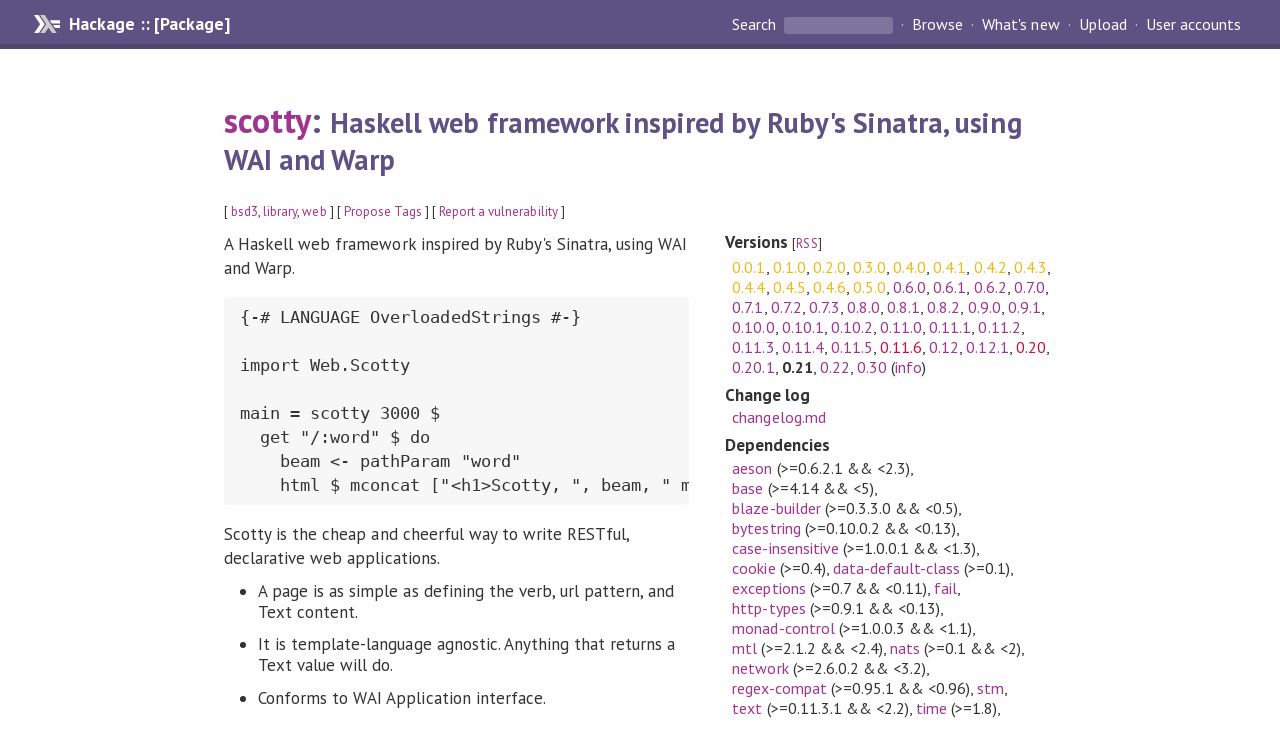

--- FILE ---
content_type: text/html; charset=utf-8
request_url: https://hackage.haskell.org/package/scotty-0.21
body_size: 10937
content:
<!DOCTYPE html>
<html>
<head>
    <link href="/package/scotty-0.21/docs/quick-jump.css" rel="stylesheet" type="text/css" title="QuickJump" />
  
  <meta name="viewport" content="width=device-width, initial-scale=1">
<link href="https://fonts.googleapis.com/css?family=PT+Sans:400,400i,700" rel="stylesheet">
<link rel="stylesheet" href="/static/hackage.css" type="text/css" />
<link rel="icon" type="image/png" href="/static/favicon.png" />
<link rel="search" type="application/opensearchdescription+xml" title="Hackage" href="/packages/opensearch.xml" />
  <link rel="stylesheet" href="https://cdn.jsdelivr.net/npm/prismjs@1.29.0/themes/prism-solarizedlight.min.css" media="(prefers-color-scheme: light)" />
  <link rel="stylesheet" href="https://cdn.jsdelivr.net/npm/prismjs@1.29.0/themes/prism-tomorrow.min.css" media="(prefers-color-scheme: dark)" />
  <title>
    scotty: Haskell web framework inspired by Ruby&#39;s Sinatra, using WAI and Warp
  </title>
  <meta name="twitter:card" content="summary" />
  <meta name="twitter:site" content="@hackage" />
  <meta property="og:url" content="//hackage.haskell.org/package/scotty" />
  <meta property="og:site_name" content="Hackage" />
  <meta property="og:type" content="website">
  <meta property="og:title" content="scotty" />
  <meta property="og:description" content="Haskell web framework inspired by Ruby&#39;s Sinatra, using WAI and Warp" />
  
  <link rel="canonical" href="https://hackage.haskell.org/package/scotty" />
  <script src="/static/jquery.min.js"></script>
  <script src="https://cdn.jsdelivr.net/npm/mathjax@3/es5/tex-chtml-full.js" type="text/javascript"></script>
  <base href="//hackage.haskell.org/package/scotty-0.21/" />
</head>

<body>
  <div id="page-header">

  <a class="caption" href="/">Hackage :: [Package]</a>

<ul class="links" id="page-menu">

    <li>
      <form action="/packages/search" method="get" class="search">
        <button type="submit">Search&nbsp;</button>
        <input type="text" name="terms" />
      </form>
    </li>

    <li><a href="/packages/browse">Browse</a></li>

    <li><a href="/packages/recent">What's new</a></li>

    <li><a href="/upload">Upload</a></li>

    <li><a href="/accounts">User accounts</a></li>
    

</ul>

</div>

  <div id="content">
    <h1><a href="//hackage.haskell.org/package/scotty">scotty</a>: <small>Haskell web framework inspired by Ruby&#39;s Sinatra, using WAI and Warp</small></h1>
    <div style="font-size: small">
      [ <a href="/packages/tag/bsd3">bsd3</a>, <a href="/packages/tag/library">library</a>, <a href="/packages/tag/web">web</a> ]
      [ <a href="/package/scotty/tags/edit">Propose Tags</a> ]
      [ <a href="https://github.com/haskell/security-advisories/blob/main/CONTRIBUTING.md">Report a vulnerability</a> ]
    </div>

          
    

    <div id="flex-container">
      <div id="left-pane">

        <div id="description">
                    <p>A Haskell web framework inspired by Ruby's Sinatra, using WAI and Warp.</p><pre>{-# LANGUAGE OverloadedStrings #-}

import Web.Scotty

main = scotty 3000 $
  get &quot;/:word&quot; $ do
    beam &lt;- pathParam &quot;word&quot;
    html $ mconcat [&quot;&lt;h1&gt;Scotty, &quot;, beam, &quot; me up!&lt;/h1&gt;&quot;]
</pre><p>Scotty is the cheap and cheerful way to write RESTful, declarative web applications.</p><ul><li><p>A page is as simple as defining the verb, url pattern, and Text content.</p></li><li><p>It is template-language agnostic. Anything that returns a Text value will do.</p></li><li><p>Conforms to WAI Application interface.</p></li><li><p>Uses very fast Warp webserver by default.</p></li></ul><p>As for the name: Sinatra + Warp = Scotty.</p><dl><dt>WAI</dt><dd><a href="http://hackage.haskell.org/package/wai">http://hackage.haskell.org/package/wai</a></dd><dt>Warp</dt><dd><a href="http://hackage.haskell.org/package/warp">http://hackage.haskell.org/package/warp</a></dd></dl>
          
                    <hr>
          [<a href="#readme">Skip to Readme</a>]
          
        </div>

        <div id="badges" style="margin-top: 20px;">
                          <a href="reports/1">
                <img src="https://img.shields.io/static/v1?label=Build&message=InstallOk&color=success" />
              </a>
            
            
            
                          <img src="https://img.shields.io/static/v1?label=Documentation&message=Available&color=success" />
            
        </div>

        <div id="modules">
          <h2>Modules</h2><p style="font-size: small">[<a href="/package/scotty-0.21/docs/doc-index.html">Index</a>] [<a id="quickjump-trigger" href="#">Quick Jump</a>]</p><div id="module-list"><ul class="modules"><li><i>Web</i><ul class="modules"><li><span class="module"><a href="/package/scotty-0.21/docs/Web-Scotty.html">Web.Scotty</a></span><ul class="modules"><li><span class="module"><a href="/package/scotty-0.21/docs/Web-Scotty-Cookie.html">Web.Scotty.Cookie</a></span></li><li><i>Internal</i><ul class="modules"><li><span class="module"><a href="/package/scotty-0.21/docs/Web-Scotty-Internal-Types.html">Web.Scotty.Internal.Types</a></span></li></ul></li><li><span class="module"><a href="/package/scotty-0.21/docs/Web-Scotty-Trans.html">Web.Scotty.Trans</a></span><ul class="modules"><li><span class="module"><a href="/package/scotty-0.21/docs/Web-Scotty-Trans-Strict.html">Web.Scotty.Trans.Strict</a></span></li></ul></li></ul></li></ul></li></ul></div>
        </div>

        

        <div id="downloads">
          <h2>Downloads</h2><ul><li><a href="/package/scotty-0.21/scotty-0.21.tar.gz">scotty-0.21.tar.gz</a> [<a href="/package/scotty-0.21/src/">browse</a>] (Cabal source package)</li><li><a href="/package/scotty-0.21/scotty.cabal">Package description</a> (<a href="/package/scotty-0.21/revisions/">revised</a> from the package)</li></ul><p>Note: This package has <a href="/package/scotty-0.21/revisions/">metadata revisions</a> in the cabal description newer than included in the tarball. To unpack the package including the revisions, use 'cabal get'.</p>
        </div>

        <div id="maintainer-corner">
          <h4>Maintainer's Corner</h4>
          <p><a href="/package/scotty/maintainers">Package maintainers</a></p>
          <ul>
            <li>
              <a href="/user/AndrewFarmer">AndrewFarmer</a>, <a href="/user/FumiakiKinoshita">FumiakiKinoshita</a>, <a href="/user/ryanglscott">ryanglscott</a>, <a href="/user/ocramz">ocramz</a>, <a href="/user/chessai">chessai</a>, <a href="/user/danielbrice">danielbrice</a>
            </li>
          </ul>
          <p>For package maintainers and hackage trustees</p>
          <ul>
            <li>
              <a href="//hackage.haskell.org/package/scotty/maintain">
                edit package information
              </a>
            </li>
          </ul>
          <p>Candidates</p>
          <ul>
            <li>
              <a href="/package/scotty-0.30/candidate">0.30</a>
            </li>
          </ul>
        </div>

      </div><!-- /left-pane -->


      <div id="properties">
        <table class="properties">
          <tbody>

            <tr>
              <th>Versions <span style="font-weight:normal;font-size: small;">[<a href="/package/scotty.rss">RSS</a>]</span></th>
              <td><a class="unpreferred" href="/package/scotty-0.0.1">0.0.1</a>, <a class="unpreferred" href="/package/scotty-0.1.0">0.1.0</a>, <a class="unpreferred" href="/package/scotty-0.2.0">0.2.0</a>, <a class="unpreferred" href="/package/scotty-0.3.0">0.3.0</a>, <a class="unpreferred" href="/package/scotty-0.4.0">0.4.0</a>, <a class="unpreferred" href="/package/scotty-0.4.1">0.4.1</a>, <a class="unpreferred" href="/package/scotty-0.4.2">0.4.2</a>, <a class="unpreferred" href="/package/scotty-0.4.3">0.4.3</a>, <a class="unpreferred" href="/package/scotty-0.4.4">0.4.4</a>, <a class="unpreferred" href="/package/scotty-0.4.5">0.4.5</a>, <a class="unpreferred" href="/package/scotty-0.4.6">0.4.6</a>, <a class="unpreferred" href="/package/scotty-0.5.0">0.5.0</a>, <a href="/package/scotty-0.6.0">0.6.0</a>, <a href="/package/scotty-0.6.1">0.6.1</a>, <a href="/package/scotty-0.6.2">0.6.2</a>, <a href="/package/scotty-0.7.0">0.7.0</a>, <a href="/package/scotty-0.7.1">0.7.1</a>, <a href="/package/scotty-0.7.2">0.7.2</a>, <a href="/package/scotty-0.7.3">0.7.3</a>, <a href="/package/scotty-0.8.0">0.8.0</a>, <a href="/package/scotty-0.8.1">0.8.1</a>, <a href="/package/scotty-0.8.2">0.8.2</a>, <a href="/package/scotty-0.9.0">0.9.0</a>, <a href="/package/scotty-0.9.1">0.9.1</a>, <a href="/package/scotty-0.10.0">0.10.0</a>, <a href="/package/scotty-0.10.1">0.10.1</a>, <a href="/package/scotty-0.10.2">0.10.2</a>, <a href="/package/scotty-0.11.0">0.11.0</a>, <a href="/package/scotty-0.11.1">0.11.1</a>, <a href="/package/scotty-0.11.2">0.11.2</a>, <a href="/package/scotty-0.11.3">0.11.3</a>, <a href="/package/scotty-0.11.4">0.11.4</a>, <a href="/package/scotty-0.11.5">0.11.5</a>, <a class="deprecated" href="/package/scotty-0.11.6">0.11.6</a>, <a href="/package/scotty-0.12">0.12</a>, <a href="/package/scotty-0.12.1">0.12.1</a>, <a class="deprecated" href="/package/scotty-0.20">0.20</a>, <a href="/package/scotty-0.20.1">0.20.1</a>, <strong>0.21</strong>, <a href="/package/scotty-0.22">0.22</a>, <a href="/package/scotty-0.30">0.30</a> (<a href="/package/scotty/preferred">info</a>)</td>
            </tr>

                        <tr>
              <th>Change&nbsp;log</th>
              <td class="word-wrap"><a href="/package/scotty-0.21/changelog">changelog.md</a></td>
            </tr>
            

            <tr>
              <th>Dependencies</th>
              <td><span style="white-space: nowrap"><a href="/package/aeson">aeson</a> (&gt;=0.6.2.1 &amp;&amp; &lt;2.3)</span>, <span style="white-space: nowrap"><a href="/package/base">base</a> (&gt;=4.14 &amp;&amp; &lt;5)</span>, <span style="white-space: nowrap"><a href="/package/blaze-builder">blaze-builder</a> (&gt;=0.3.3.0 &amp;&amp; &lt;0.5)</span>, <span style="white-space: nowrap"><a href="/package/bytestring">bytestring</a> (&gt;=0.10.0.2 &amp;&amp; &lt;0.13)</span>, <span style="white-space: nowrap"><a href="/package/case-insensitive">case-insensitive</a> (&gt;=1.0.0.1 &amp;&amp; &lt;1.3)</span>, <span style="white-space: nowrap"><a href="/package/cookie">cookie</a> (&gt;=0.4)</span>, <span style="white-space: nowrap"><a href="/package/data-default-class">data-default-class</a> (&gt;=0.1)</span>, <span style="white-space: nowrap"><a href="/package/exceptions">exceptions</a> (&gt;=0.7 &amp;&amp; &lt;0.11)</span>, <span style="white-space: nowrap"><a href="/package/fail">fail</a></span>, <span style="white-space: nowrap"><a href="/package/http-types">http-types</a> (&gt;=0.9.1 &amp;&amp; &lt;0.13)</span>, <span style="white-space: nowrap"><a href="/package/monad-control">monad-control</a> (&gt;=1.0.0.3 &amp;&amp; &lt;1.1)</span>, <span style="white-space: nowrap"><a href="/package/mtl">mtl</a> (&gt;=2.1.2 &amp;&amp; &lt;2.4)</span>, <span style="white-space: nowrap"><a href="/package/nats">nats</a> (&gt;=0.1 &amp;&amp; &lt;2)</span>, <span style="white-space: nowrap"><a href="/package/network">network</a> (&gt;=2.6.0.2 &amp;&amp; &lt;3.2)</span>, <span style="white-space: nowrap"><a href="/package/regex-compat">regex-compat</a> (&gt;=0.95.1 &amp;&amp; &lt;0.96)</span>, <span style="white-space: nowrap"><a href="/package/stm">stm</a></span>, <span style="white-space: nowrap"><a href="/package/text">text</a> (&gt;=0.11.3.1 &amp;&amp; &lt;2.2)</span>, <span style="white-space: nowrap"><a href="/package/time">time</a> (&gt;=1.8)</span>, <span style="white-space: nowrap"><a href="/package/transformers">transformers</a> (&gt;=0.3.0.0 &amp;&amp; &lt;0.7)</span>, <span style="white-space: nowrap"><a href="/package/transformers-base">transformers-base</a> (&gt;=0.4.1 &amp;&amp; &lt;0.5)</span>, <span style="white-space: nowrap"><a href="/package/transformers-compat">transformers-compat</a> (&gt;=0.4 &amp;&amp; &lt;0.8)</span>, <span style="white-space: nowrap"><a href="/package/unliftio">unliftio</a> (&gt;=0.2)</span>, <span style="white-space: nowrap"><a href="/package/wai">wai</a> (&gt;=3.0.0 &amp;&amp; &lt;3.3)</span>, <span style="white-space: nowrap"><a href="/package/wai-extra">wai-extra</a> (&gt;=3.0.0 &amp;&amp; &lt;3.2)</span>, <span style="white-space: nowrap"><a href="/package/warp">warp</a> (&gt;=3.0.13)</span><span style="font-size: small"> [<a href="/package/scotty-0.21/dependencies">details</a>]</span></td>
            </tr>

                        <tr>
              <th>Tested with</th>
              <td class="word-wrap">
                ghc ==8.10.7, ghc ==9.0.2, ghc ==9.2.8, ghc ==9.4.6, ghc ==9.6.2, ghc ==9.6.3
              </td>
            </tr>
            

            <tr>
              <th>License</th>
              <td class="word-wrap"><a href="/package/scotty-0.21/src/LICENSE">BSD-3-Clause</a></td>
            </tr>

                        <tr>
              <th>Copyright</th>
              <td class="word-wrap">(c) 2012-Present, Andrew Farmer and the Scotty contributors</td>
            </tr>
            

            <tr>
              <th>Author</th>
              <td class="word-wrap">Andrew Farmer &lt;xichekolas@gmail.com&gt;</td>
            </tr>
            <tr>
              <th>Maintainer</th>
              <td class="word-wrap">The Scotty maintainers</td>
            </tr>

            <tr>
              <th>Uploaded</th>
              <td>by <a href="/user/ocramz">ocramz</a> at <span title="Sun Dec 17 16:03:20 UTC 2023">2023-12-17T16:03:20Z</span></td>
            </tr>

                        <tr>
              <th>Revised</th>
              <td><a href="/package/scotty-0.21/revisions/">Revision 2</a> made by <a href="/user/ocramz">ocramz</a> at <span title="Sun Mar 10 07:21:37 UTC 2024">2024-03-10T07:21:37Z</span></td>
            </tr>
            

            <!-- Obsolete/deprecated 'Stability' field hidden
                 c.f. http://stackoverflow.com/questions/3841218/conventions-for-stability-field-of-cabal-packages
            <tr>
              <th>Stability</th>
              <td>experimental</td>
            </tr>
            -->

                        <tr>
              <th>Category</th>
              <td><a href="/packages/#cat:Web">Web</a></td>
            </tr>
            

                        <tr>
              <th>Home page</th>
              <td class="word-wrap">
                <a href=https://github.com/scotty-web/scotty>https://github.com/scotty-web/scotty</a>
              </td>
            </tr>
            

                        <tr>
              <th>Bug&nbsp;tracker</th>
              <td class="word-wrap">
                <a href="https://github.com/scotty-web/scotty/issues">https://github.com/scotty-web/scotty/issues</a>
              </td>
            </tr>
            

                        <tr>
              <th>Source&nbsp;repo</th>
              <td class="word-wrap">head: git clone <a href="git://github.com/scotty-web/scotty.git">git://github.com/scotty-web/scotty.git</a></td>
            </tr>
            

                        <tr>
              <th>Distributions</th>
              <td>Arch:<a href="https://archlinux.org/packages/extra/x86_64/haskell-scotty">0.22</a>, Debian:<a href="http://packages.debian.org/source/bullseye/haskell-scotty">0.11.6</a>, Fedora:<a href="https://src.fedoraproject.org/rpms/ghc-scotty">0.22</a>, LTSHaskell:<a href="https://www.stackage.org/package/scotty">0.22</a>, NixOS:<a href="http://hydra.nixos.org/job/nixpkgs/trunk/haskellPackages.scotty.x86_64-linux">0.22</a>, Stackage:<a href="https://www.stackage.org/package/scotty">0.22</a></td>
            </tr>
            

                        <tr>
              <th>Reverse Dependencies</th>
              <td>63 direct, 44 indirect <span style="font-size: small" class="revdepdetails"> [<a href="">details</a>]</span></td>
            </tr>
            <script>
              $('.revdepdetails').click(function(e) {
                e.preventDefault();
                var html = '<div><b>Direct</b><br /><p><a href="/package/Spock">Spock</a>, <a href="/package/Villefort">Villefort</a>, <a href="/package/acme-everything">acme-everything</a>, <a href="/package/apotiki">apotiki</a>, <a href="/package/batchd-core">batchd-core</a>, <a href="/package/blank-canvas">blank-canvas</a>, <a href="/package/colorless-scotty">colorless-scotty</a>, <a href="/package/concraft-pl">concraft-pl</a>, <a href="/package/digestive-functors-scotty">digestive-functors-scotty</a>, <a href="/package/duplo">duplo</a>, <a href="/package/fluid-idl-scotty">fluid-idl-scotty</a>, <a href="/package/hablog">hablog</a>, <a href="/package/hairy">hairy</a>, <a href="/package/haskbot-core">haskbot-core</a>, <a href="/package/haskoin-store">haskoin-store</a>, <a href="/package/haskoin-store-data">haskoin-store-data</a>, <a href="/package/hoauth2-providers-tutorial">hoauth2-providers-tutorial</a>, <a href="/package/hoauth2-tutorial">hoauth2-tutorial</a>, <a href="/package/hsoz">hsoz</a>, <a href="/package/icepeak">icepeak</a>, <a href="/package/kansas-comet">kansas-comet</a>, <a href="/package/legion">legion</a>, <a href="/package/legion-discovery">legion-discovery</a>, <a href="/package/line">line</a>, <a href="/package/micro-gateway">micro-gateway</a>, <a href="/package/ms-auth">ms-auth</a>, <a href="/package/ms-graph-api">ms-graph-api</a>, <a href="/package/null-canvas">null-canvas</a>, <a href="/package/pagure-hook-receiver">pagure-hook-receiver</a>, <a href="/package/penrose">penrose</a>, <a href="/package/purview">purview</a>, <a href="/package/quenya-verb">quenya-verb</a>, <a href="/package/quickwebapp">quickwebapp</a>, <a href="/package/raven-haskell-scotty">raven-haskell-scotty</a>, <a href="/package/reload">reload</a>, <a href="/package/remote-json-server">remote-json-server</a>, <a href="/package/scottish">scottish</a>, <a href="/package/scotty-binding-play">scotty-binding-play</a>, <a href="/package/scotty-blaze">scotty-blaze</a>, <a href="/package/scotty-cookie">scotty-cookie</a>, <a href="/package/scotty-fay">scotty-fay</a>, <a href="/package/scotty-form">scotty-form</a>, <a href="/package/scotty-format">scotty-format</a>, <a href="/package/scotty-hastache">scotty-hastache</a>, <a href="/package/scotty-haxl">scotty-haxl</a>, <a href="/package/scotty-params-parser">scotty-params-parser</a>, <a href="/package/scotty-path-normalizer">scotty-path-normalizer</a>, <a href="/package/scotty-resource">scotty-resource</a>, <a href="/package/scotty-rest">scotty-rest</a>, <a href="/package/scotty-session">scotty-session</a>, <a href="/package/scotty-tls">scotty-tls</a>, <a href="/package/scotty-utils">scotty-utils</a>, <a href="/package/scotty-view">scotty-view</a>, <a href="/package/servant-scotty">servant-scotty</a>, <a href="/package/starter-snake-haskell">starter-snake-haskell</a>, <a href="/package/stripe-scotty">stripe-scotty</a>, <a href="/package/sunroof-server">sunroof-server</a>, <a href="/package/taffybar">taffybar</a>, <a href="/package/uniform-webserver">uniform-webserver</a>, <a href="/package/wahsp">wahsp</a>, <a href="/package/web-rep">web-rep</a>, <a href="/package/webapp">webapp</a>, <a href="/package/yaml-rpc-scotty">yaml-rpc-scotty</a></p></div><div><b>Indirect</b><br /><p><a href="/package/Forestry">Forestry</a>, <a href="/package/Gene-CluEDO">Gene-CluEDO</a>, <a href="/package/MutationOrder">MutationOrder</a>, <a href="/package/PrimitiveArray-Pretty">PrimitiveArray-Pretty</a>, <a href="/package/Spock-auth">Spock-auth</a>, <a href="/package/Spock-digestive">Spock-digestive</a>, <a href="/package/Spock-lucid">Spock-lucid</a>, <a href="/package/Spock-worker">Spock-worker</a>, <a href="/package/aviation-cessna172-diagrams">aviation-cessna172-diagrams</a>, <a href="/package/barchart">barchart</a>, <a href="/package/batchd-docker">batchd-docker</a>, <a href="/package/batchd-libvirt">batchd-libvirt</a>, <a href="/package/birch-beer">birch-beer</a>, <a href="/package/cabal-fix">cabal-fix</a>, <a href="/package/chart-svg">chart-svg</a>, <a href="/package/chart-svg-various">chart-svg-various</a>, <a href="/package/chart-unit">chart-unit</a>, <a href="/package/codeworld-api">codeworld-api</a>, <a href="/package/daino">daino</a>, <a href="/package/diagrams">diagrams</a>, <a href="/package/diagrams-canvas">diagrams-canvas</a>, <a href="/package/dotparse">dotparse</a>, <a href="/package/ephemeral">ephemeral</a>, <a href="/package/fadno">fadno</a>, <a href="/package/fadno-braids">fadno-braids</a>, <a href="/package/ghci-diagrams">ghci-diagrams</a>, <a href="/package/h-reversi">h-reversi</a>, <a href="/package/hakyll-diagrams">hakyll-diagrams</a>, <a href="/package/haskoin-wallet">haskoin-wallet</a>, <a href="/package/ihaskell-diagrams">ihaskell-diagrams</a>, <a href="/package/jobs-ui">jobs-ui</a>, <a href="/package/legion-extra">legion-extra</a>, <a href="/package/master-plan">master-plan</a>, <a href="/package/perf">perf</a>, <a href="/package/perf-analysis">perf-analysis</a>, <a href="/package/plots">plots</a>, <a href="/package/prettychart">prettychart</a>, <a href="/package/reanimate">reanimate</a>, <a href="/package/scalp-webhooks">scalp-webhooks</a>, <a href="/package/shake-bench">shake-bench</a>, <a href="/package/shelduck">shelduck</a>, <a href="/package/too-many-cells">too-many-cells</a>, <a href="/package/tsweb">tsweb</a>, <a href="/package/yampa-canvas">yampa-canvas</a></p></div><span style="font-size: small"> [<a href="/package/scotty/reverse">details</a>]</span>'
                modal.open({ content: html});
              });
            </script>
            

            

            <tr>
              <th>Downloads</th>
              <td>65394 total (164 in the last 30 days)</td>
            </tr>

            <tr>
              <th> Rating</th>
              <td>2.5 (votes: 6)
              <span style="font-size: small">[estimated by <a href="https://en.wikipedia.org/wiki/Bayesian_average">Bayesian average</a>]</span></td>
            </tr>

            <tr>
              <th>Your&nbsp;Rating</th>
              <td>
                <ul class="star-rating">
                  <li class="star uncool" id="1">&lambda;</li>
                  <li class="star uncool" id="2">&lambda;</li>
                  <li class="star uncool" id="3">&lambda;</li>
                </ul>
              
              </td>
            </tr>
            <tr>
              <th>Status</th>
              <td>Docs available <span style="font-size: small">[<a href="/package/scotty-0.21/reports/1">build log</a>]</span><br />Last success reported on 2023-12-17 <span style="font-size: small">[<a href="/package/scotty-0.21/reports/">all 1 reports</a>]</span></td>
            </tr>
          </tbody>
        </table>
      </div> <!-- /properties -->
    </div><!-- /flex-container -->

        <hr />
    <div id="readme-container">
      <h2 id="readme">Readme for scotty-0.21</h2>
      [<a href="#description">back to package description</a>]
      <div class="embedded-author-content"><h1 id="scotty-hackage-ci">Scotty <a href="https://hackage.haskell.org/package/scotty"><img src="http://img.shields.io/hackage/v/scotty.svg" alt="Hackage" /></a> <a href="https://github.com/scotty-web/scotty/actions/workflows/haskell-ci.yml"><img src="https://github.com/scotty-web/scotty/actions/workflows/haskell-ci.yml/badge.svg" alt="CI" /></a></h1>
<p>A Haskell web framework inspired by Ruby's Sinatra, using WAI and Warp.</p>
<pre><code class="language-haskell">{-# LANGUAGE OverloadedStrings #-}
import Web.Scotty

main = scotty 3000 $
    get &quot;/:word&quot; $ do
        beam &lt;- pathParam &quot;word&quot;
        html $ mconcat [&quot;&lt;h1&gt;Scotty, &quot;, beam, &quot; me up!&lt;/h1&gt;&quot;]
</code></pre>
<p>Scotty is the cheap and cheerful way to write RESTful, declarative web applications.</p>
<ul>
<li>A page is as simple as defining the verb, URL pattern, and Text content.
</li>
<li>It is template-language agnostic. Anything that returns a Text value will do.
</li>
<li>Conforms to the <a href="https://github.com/yesodweb/wai/">web application interface (WAI)</a>.
</li>
<li>Uses the very fast Warp webserver by default.
</li>
</ul>
<p>As for the name: Sinatra + Warp = Scotty.</p>
<h2 id="examples">Examples</h2>
<p>Run /basic.hs to see Scotty in action:</p>
<pre><code class="language-bash">runghc examples/basic.hs
</code></pre>
<p><code>Setting phasers to stun... (port 3000) (ctrl-c to quit)</code></p>
<p>Or equivalently with <a href="https://docs.haskellstack.org/en/stable/"><code>stack</code></a>:</p>
<pre><code class="language-bash">stack exec -- scotty-basic
</code></pre>
<p>Once the server is running you can interact with it with curl or a browser:</p>
<pre><code class="language-bash">curl localhost:3000
</code></pre>
<p><code>foobar</code></p>
<pre><code class="language-bash">curl localhost:3000/foo_query?p=42
</code></pre>
<p><code>&lt;h1&gt;42&lt;/h1&gt;</code></p>
<p>Additionally, the <code>examples</code> directory shows a number of concrete use cases, e.g.</p>
<ul>
<li><a href="./examples/exceptions.hs">exception handling</a>
</li>
<li><a href="./examples/globalstate.hs">global state</a>
</li>
<li><a href="./examples/reader.hs">configuration</a>
</li>
<li><a href="./examples/cookies.hs">cookies</a>
</li>
<li><a href="./examples/upload.hs">file upload</a>
</li>
<li>and more
</li>
</ul>
<h2 id="more-information">More Information</h2>
<p>Tutorials and related projects can be found in the <a href="https://github.com/scotty-web/scotty/wiki">Scotty wiki</a>.</p>
<h2 id="contributing">Contributing</h2>
<p>Feel free to ask questions or report bugs on the <a href="https://github.com/scotty-web/scotty/issues/">Github issue tracker</a>.</p>
<p>Github issues are now (September 2023) labeled, so newcomers to the Haskell language can start with <code>easy fix</code> ones and gradually progress to <code>new feature</code>s, <code>bug</code>s and <code>R&amp;D</code> :)</p>
<h2 id="package-versions">Package versions</h2>
<p>Scotty adheres to the <a href="https://pvp.haskell.org/">Package Versioning Policy</a>.</p>
<h2 id="faq">FAQ</h2>
<ul>
<li>Fails to compile regex-posix on Windows
<ul>
<li>If you are using stack, add the following parameters to <code>stack.yaml</code>:
<ul>
<li><pre><code class="language-yaml">  extra-deps:
  - regex-posix-clib-2.7
  flags:
    regex-posix:
      _regex-posix-clib: true
</code></pre>
</li>
</ul>
</li>
<li>If you are using cabal, update the <code>constraints</code> section of <code>cabal.project.local</code> as follows:
<ul>
<li><pre><code>constraints:
  regex-posix +_regex-posix-clib 
</code></pre>
</li>
</ul>
</li>
</ul>
</li>
</ul>
<h3 id="contributors">Contributors</h3>
<a href="https://github.com/scotty-web/scotty/graphs/contributors">
  <img src="https://contrib.rocks/image?repo=scotty-web/scotty" />
</a>
<h1 id="copyright">Copyright</h1>
<p>(c) 2012-Present, Andrew Farmer and Scotty contributors</p>
</div>
    </div>
    <script src="https://cdn.jsdelivr.net/npm/prismjs@v1.29.0/components/prism-core.min.js"></script>
    <script src="https://cdn.jsdelivr.net/npm/prismjs@v1.29.0/plugins/autoloader/prism-autoloader.min.js"></script>
    
  </div> <!-- /content -->

  <style>
  div#overlay {
    position: fixed;
    top: 0;
    left: 0;
    width: 100%;
    height: 100%;
    background: #000;
    opacity: 0.5;
    filter: alpha(opacity=50);
  }

  div#modal {
    position: absolute;
    width: 200px;
    background: rgba(0, 0, 0, 0.2);
    border-radius: 14px;
    padding: 8px;
  }

  div#modal #content {
    border-radius: 8px;
    padding: 20px;
  }

  div#modal #close {
    position: absolute;
    background: url([data-uri]) 0 0 no-repeat;
    width: 24px;
    height: 27px;
    display: block;
    text-indent: -9999px;
    top: -7px;
    right: -7px;
  }

  .cool {
    color: gold;
    text-shadow:
    -1px -1px 0 #000,
    1px -1px 0 #000,
    -1px 1px 0 #000,
    1px 1px 0 #000;
  }

  .uncool {
    color: white;
    text-shadow:
    -1px -1px 0 #000,
    1px -1px 0 #000,
    -1px 1px 0 #000,
    1px 1px 0 #000;
  }

  .star-rating {
    margin: 0;
    list-style-type: none;
    font-size: 150%;
    color: black;
  }

  .star-rating li {
    float: left;
    margin: 0 1% 0 1%;
    cursor: pointer;
  }

  .clear-rating {
    font-size: small;
  }

</style>

<script>
  // Modals
  var modal = (function() {
    var
      method = {},
      overlay,
      modal,
      content,
      close;

    // Center the modal in the viewport
    method.center = function() {
      var top, left;

      top = Math.max($(window).height() - modal.outerHeight(), 0) / 2;
      left = Math.max($(window).width() - modal.outerWidth(), 0) / 2;

      modal.css({
        top: top + $(window).scrollTop(),
        left: left + $(window).scrollLeft()
      });
    };

    // Open the modal
    method.open = function(settings) {
      content.empty().append(settings.content);

      modal.css({
        width: settings.width || 'auto',
        height: settings.height || 'auto'
      });

      method.center();
      $(window).bind('resize.modal', method.center);
      modal.show();
      overlay.show();
    };

    // Close the modal
    method.close = function() {
      modal.hide();
      overlay.hide();
      content.empty();
      $(window).unbind('resize.modal');
    };

    // Generate the HTML and add it to the document
    overlay = $('<div id="overlay"></div>');
    modal = $('<div id="modal"></div>');
    content = $('<div id="content"></div>');
    close = $('<a id="close" href="#">close</a>');

    modal.hide();
    overlay.hide();
    modal.append(content, close);

    $(document).ready(function() {
      $('body').append(overlay, modal);
    });

    close.click(function(e) {
      e.preventDefault();
      method.close();
    });

    return method;
  }());
</script>

<script>
  // Voting
  var votesUrl = '/package/scotty/votes';
  var star = {
    "id"       : undefined,
    "selected" : false
  };
  $('.star').mouseenter(function() {
    if (star.selected === false) {
      fill_stars(this.id, "in");
    }
  });
  $('.star').mouseleave(function() {
    if (star.selected === false) {
      fill_stars(this.id, "out");
    }
  });
  $('.star').click(function() {
    fill_stars(3, "out");
    fill_stars(this.id, "in");
    star.selected = true;
    star.id = this.id;
    var formData = {
      score: this.id
    }
    $.post(votesUrl, formData).done(function(data) {
        if(data != "Package voted for successfully") {
            modal.open({ content: data});
	}
    });
  });
  $('.clear-rating').click(function(e) {
    e.preventDefault()
    fill_stars(3, "out");
    star.selected = false;
    $.ajax({
      url: votesUrl,
      type: 'DELETE',
      success: function(result) {
        if(result != "Package vote removed successfully") {
          modal.open({ content: result });
	}
      }
    });
  });
  $(function() {
       var userRating = parseInt($("#userRating").val(),10);
       if(userRating > 0) {
         fill_stars(userRating,"in")
         star.selected = true;
         star.id       = userRating;
       }
  });
  var fill_stars = function(num, direction) {
    if (direction === "in")
      for (i = 0; i <= parseInt(num); i++)
        $("#" + i).removeClass('uncool').addClass('cool');
    else
      for (i = 0; i <= parseInt(num); i++)
        $("#" + i).removeClass('cool').addClass('uncool');
  }
</script>
  <div style="clear:both"></div>
  <div id="footer">
  <p>
    Produced by <a href="/">hackage</a> and <a href="http://haskell.org/cabal/">Cabal</a> 3.16.1.0.
  </p>
</div>

    <script src="/package/scotty-0.21/docs/quick-jump.min.js" type="text/javascript"></script>
  <script type="text/javascript"> quickNav.init("/package/scotty-0.21/docs", function(toggle) {var t = document.getElementById('quickjump-trigger');if (t) {t.onclick = function(e) { e.preventDefault(); toggle(); };}}); </script>
  

  

</body>
</html>

--- FILE ---
content_type: image/svg+xml
request_url: https://contrib.rocks/image?repo=scotty-web/scotty
body_size: 187634
content:
<?xml version="1.0"?>
<!-- Generated by SVGo -->
<svg width="812" height="404"
     viewBox="0 0 812 404"
     xmlns="http://www.w3.org/2000/svg"
     xmlns:xlink="http://www.w3.org/1999/xlink">
<svg x="0" y="0" width="64" height="64">\n<title>RyanGlScott</title>
<circle cx="32" cy="32" r="32" stroke="#c0c0c0" stroke-width="1" fill="url(#fill0)" />
<defs>
<pattern id="fill0" x="0" y="0" width="64" height="64" patternUnits="userSpaceOnUse" >
<image x="0" y="0" width="64" height="64" xlink:href="[data-uri]" />
</pattern>
</defs>
</svg>
<svg x="68" y="0" width="64" height="64">\n<title>ocramz</title>
<circle cx="32" cy="32" r="32" stroke="#c0c0c0" stroke-width="1" fill="url(#fill1)" />
<defs>
<pattern id="fill1" x="0" y="0" width="64" height="64" patternUnits="userSpaceOnUse" >
<image x="0" y="0" width="64" height="64" xlink:href="[data-uri]" />
</pattern>
</defs>
</svg>
<svg x="136" y="0" width="64" height="64">\n<title>sol</title>
<circle cx="32" cy="32" r="32" stroke="#c0c0c0" stroke-width="1" fill="url(#fill2)" />
<defs>
<pattern id="fill2" x="0" y="0" width="64" height="64" patternUnits="userSpaceOnUse" >
<image x="0" y="0" width="64" height="64" xlink:href="[data-uri]" />
</pattern>
</defs>
</svg>
<svg x="204" y="0" width="64" height="64">\n<title>fumieval</title>
<circle cx="32" cy="32" r="32" stroke="#c0c0c0" stroke-width="1" fill="url(#fill3)" />
<defs>
<pattern id="fill3" x="0" y="0" width="64" height="64" patternUnits="userSpaceOnUse" >
<image x="0" y="0" width="64" height="64" xlink:href="[data-uri]" />
</pattern>
</defs>
</svg>
<svg x="272" y="0" width="64" height="64">\n<title>sordina</title>
<circle cx="32" cy="32" r="32" stroke="#c0c0c0" stroke-width="1" fill="url(#fill4)" />
<defs>
<pattern id="fill4" x="0" y="0" width="64" height="64" patternUnits="userSpaceOnUse" >
<image x="0" y="0" width="64" height="64" xlink:href="[data-uri]" />
</pattern>
</defs>
</svg>
<svg x="340" y="0" width="64" height="64">\n<title>chessai</title>
<circle cx="32" cy="32" r="32" stroke="#c0c0c0" stroke-width="1" fill="url(#fill5)" />
<defs>
<pattern id="fill5" x="0" y="0" width="64" height="64" patternUnits="userSpaceOnUse" >
<image x="0" y="0" width="64" height="64" xlink:href="[data-uri]" />
</pattern>
</defs>
</svg>
<svg x="408" y="0" width="64" height="64">\n<title>ehamberg</title>
<circle cx="32" cy="32" r="32" stroke="#c0c0c0" stroke-width="1" fill="url(#fill6)" />
<defs>
<pattern id="fill6" x="0" y="0" width="64" height="64" patternUnits="userSpaceOnUse" >
<image x="0" y="0" width="64" height="64" xlink:href="[data-uri]" />
</pattern>
</defs>
</svg>
<svg x="476" y="0" width="64" height="64">\n<title>fujimura</title>
<circle cx="32" cy="32" r="32" stroke="#c0c0c0" stroke-width="1" fill="url(#fill7)" />
<defs>
<pattern id="fill7" x="0" y="0" width="64" height="64" patternUnits="userSpaceOnUse" >
<image x="0" y="0" width="64" height="64" xlink:href="[data-uri]" />
</pattern>
</defs>
</svg>
<svg x="544" y="0" width="64" height="64">\n<title>tusharad</title>
<circle cx="32" cy="32" r="32" stroke="#c0c0c0" stroke-width="1" fill="url(#fill8)" />
<defs>
<pattern id="fill8" x="0" y="0" width="64" height="64" patternUnits="userSpaceOnUse" >
<image x="0" y="0" width="64" height="64" xlink:href="[data-uri]" />
</pattern>
</defs>
</svg>
<svg x="612" y="0" width="64" height="64">\n<title>tfausak</title>
<circle cx="32" cy="32" r="32" stroke="#c0c0c0" stroke-width="1" fill="url(#fill9)" />
<defs>
<pattern id="fill9" x="0" y="0" width="64" height="64" patternUnits="userSpaceOnUse" >
<image x="0" y="0" width="64" height="64" xlink:href="[data-uri]" />
</pattern>
</defs>
</svg>
<svg x="680" y="0" width="64" height="64">\n<title>hakujin</title>
<circle cx="32" cy="32" r="32" stroke="#c0c0c0" stroke-width="1" fill="url(#fill10)" />
<defs>
<pattern id="fill10" x="0" y="0" width="64" height="64" patternUnits="userSpaceOnUse" >
<image x="0" y="0" width="64" height="64" xlink:href="[data-uri]" />
</pattern>
</defs>
</svg>
<svg x="748" y="0" width="64" height="64">\n<title>abhinav</title>
<circle cx="32" cy="32" r="32" stroke="#c0c0c0" stroke-width="1" fill="url(#fill11)" />
<defs>
<pattern id="fill11" x="0" y="0" width="64" height="64" patternUnits="userSpaceOnUse" >
<image x="0" y="0" width="64" height="64" xlink:href="[data-uri]" />
</pattern>
</defs>
</svg>
<svg x="0" y="68" width="64" height="64">\n<title>chris-martin</title>
<circle cx="32" cy="32" r="32" stroke="#c0c0c0" stroke-width="1" fill="url(#fill12)" />
<defs>
<pattern id="fill12" x="0" y="0" width="64" height="64" patternUnits="userSpaceOnUse" >
<image x="0" y="0" width="64" height="64" xlink:href="[data-uri]" />
</pattern>
</defs>
</svg>
<svg x="68" y="68" width="64" height="64">\n<title>friedbrice</title>
<circle cx="32" cy="32" r="32" stroke="#c0c0c0" stroke-width="1" fill="url(#fill13)" />
<defs>
<pattern id="fill13" x="0" y="0" width="64" height="64" patternUnits="userSpaceOnUse" >
<image x="0" y="0" width="64" height="64" xlink:href="[data-uri]" />
</pattern>
</defs>
</svg>
<svg x="136" y="68" width="64" height="64">\n<title>sebastian-philipp</title>
<circle cx="32" cy="32" r="32" stroke="#c0c0c0" stroke-width="1" fill="url(#fill14)" />
<defs>
<pattern id="fill14" x="0" y="0" width="64" height="64" patternUnits="userSpaceOnUse" >
<image x="0" y="0" width="64" height="64" xlink:href="[data-uri]" />
</pattern>
</defs>
</svg>
<svg x="204" y="68" width="64" height="64">\n<title>clrnd</title>
<circle cx="32" cy="32" r="32" stroke="#c0c0c0" stroke-width="1" fill="url(#fill15)" />
<defs>
<pattern id="fill15" x="0" y="0" width="64" height="64" patternUnits="userSpaceOnUse" >
<image x="0" y="0" width="64" height="64" xlink:href="[data-uri]" />
</pattern>
</defs>
</svg>
<svg x="272" y="68" width="64" height="64">\n<title>pbrinkmeier</title>
<circle cx="32" cy="32" r="32" stroke="#c0c0c0" stroke-width="1" fill="url(#fill16)" />
<defs>
<pattern id="fill16" x="0" y="0" width="64" height="64" patternUnits="userSpaceOnUse" >
<image x="0" y="0" width="64" height="64" xlink:href="[data-uri]" />
</pattern>
</defs>
</svg>
<svg x="340" y="68" width="64" height="64">\n<title>echaozh</title>
<circle cx="32" cy="32" r="32" stroke="#c0c0c0" stroke-width="1" fill="url(#fill17)" />
<defs>
<pattern id="fill17" x="0" y="0" width="64" height="64" patternUnits="userSpaceOnUse" >
<image x="0" y="0" width="64" height="64" xlink:href="[data-uri]" />
</pattern>
</defs>
</svg>
<svg x="408" y="68" width="64" height="64">\n<title>jfraudeau</title>
<circle cx="32" cy="32" r="32" stroke="#c0c0c0" stroke-width="1" fill="url(#fill18)" />
<defs>
<pattern id="fill18" x="0" y="0" width="64" height="64" patternUnits="userSpaceOnUse" >
<image x="0" y="0" width="64" height="64" xlink:href="[data-uri]" />
</pattern>
</defs>
</svg>
<svg x="476" y="68" width="64" height="64">\n<title>potomak</title>
<circle cx="32" cy="32" r="32" stroke="#c0c0c0" stroke-width="1" fill="url(#fill19)" />
<defs>
<pattern id="fill19" x="0" y="0" width="64" height="64" patternUnits="userSpaceOnUse" >
<image x="0" y="0" width="64" height="64" xlink:href="[data-uri]" />
</pattern>
</defs>
</svg>
<svg x="544" y="68" width="64" height="64">\n<title>madnight</title>
<circle cx="32" cy="32" r="32" stroke="#c0c0c0" stroke-width="1" fill="url(#fill20)" />
<defs>
<pattern id="fill20" x="0" y="0" width="64" height="64" patternUnits="userSpaceOnUse" >
<image x="0" y="0" width="64" height="64" xlink:href="[data-uri]" />
</pattern>
</defs>
</svg>
<svg x="612" y="68" width="64" height="64">\n<title>edofic</title>
<circle cx="32" cy="32" r="32" stroke="#c0c0c0" stroke-width="1" fill="url(#fill21)" />
<defs>
<pattern id="fill21" x="0" y="0" width="64" height="64" patternUnits="userSpaceOnUse" >
<image x="0" y="0" width="64" height="64" xlink:href="[data-uri]" />
</pattern>
</defs>
</svg>
<svg x="680" y="68" width="64" height="64">\n<title>adamflott</title>
<circle cx="32" cy="32" r="32" stroke="#c0c0c0" stroke-width="1" fill="url(#fill22)" />
<defs>
<pattern id="fill22" x="0" y="0" width="64" height="64" patternUnits="userSpaceOnUse" >
<image x="0" y="0" width="64" height="64" xlink:href="[data-uri]" />
</pattern>
</defs>
</svg>
<svg x="748" y="68" width="64" height="64">\n<title>5outh</title>
<circle cx="32" cy="32" r="32" stroke="#c0c0c0" stroke-width="1" fill="url(#fill23)" />
<defs>
<pattern id="fill23" x="0" y="0" width="64" height="64" patternUnits="userSpaceOnUse" >
<image x="0" y="0" width="64" height="64" xlink:href="[data-uri]" />
</pattern>
</defs>
</svg>
<svg x="0" y="136" width="64" height="64">\n<title>sobolevn</title>
<circle cx="32" cy="32" r="32" stroke="#c0c0c0" stroke-width="1" fill="url(#fill24)" />
<defs>
<pattern id="fill24" x="0" y="0" width="64" height="64" patternUnits="userSpaceOnUse" >
<image x="0" y="0" width="64" height="64" xlink:href="[data-uri]" />
</pattern>
</defs>
</svg>
<svg x="68" y="136" width="64" height="64">\n<title>rgrinberg</title>
<circle cx="32" cy="32" r="32" stroke="#c0c0c0" stroke-width="1" fill="url(#fill25)" />
<defs>
<pattern id="fill25" x="0" y="0" width="64" height="64" patternUnits="userSpaceOnUse" >
<image x="0" y="0" width="64" height="64" xlink:href="[data-uri]" />
</pattern>
</defs>
</svg>
<svg x="136" y="136" width="64" height="64">\n<title>robx</title>
<circle cx="32" cy="32" r="32" stroke="#c0c0c0" stroke-width="1" fill="url(#fill26)" />
<defs>
<pattern id="fill26" x="0" y="0" width="64" height="64" patternUnits="userSpaceOnUse" >
<image x="0" y="0" width="64" height="64" xlink:href="[data-uri]" />
</pattern>
</defs>
</svg>
<svg x="204" y="136" width="64" height="64">\n<title>ppetr</title>
<circle cx="32" cy="32" r="32" stroke="#c0c0c0" stroke-width="1" fill="url(#fill27)" />
<defs>
<pattern id="fill27" x="0" y="0" width="64" height="64" patternUnits="userSpaceOnUse" >
<image x="0" y="0" width="64" height="64" xlink:href="[data-uri]" />
</pattern>
</defs>
</svg>
<svg x="272" y="136" width="64" height="64">\n<title>hotlib</title>
<circle cx="32" cy="32" r="32" stroke="#c0c0c0" stroke-width="1" fill="url(#fill28)" />
<defs>
<pattern id="fill28" x="0" y="0" width="64" height="64" patternUnits="userSpaceOnUse" >
<image x="0" y="0" width="64" height="64" xlink:href="[data-uri]" />
</pattern>
</defs>
</svg>
<svg x="340" y="136" width="64" height="64">\n<title>neilparikh</title>
<circle cx="32" cy="32" r="32" stroke="#c0c0c0" stroke-width="1" fill="url(#fill29)" />
<defs>
<pattern id="fill29" x="0" y="0" width="64" height="64" patternUnits="userSpaceOnUse" >
<image x="0" y="0" width="64" height="64" xlink:href="[data-uri]" />
</pattern>
</defs>
</svg>
<svg x="408" y="136" width="64" height="64">\n<title>snoyberg</title>
<circle cx="32" cy="32" r="32" stroke="#c0c0c0" stroke-width="1" fill="url(#fill30)" />
<defs>
<pattern id="fill30" x="0" y="0" width="64" height="64" patternUnits="userSpaceOnUse" >
<image x="0" y="0" width="64" height="64" xlink:href="[data-uri]" />
</pattern>
</defs>
</svg>
<svg x="476" y="136" width="64" height="64">\n<title>maksbotan</title>
<circle cx="32" cy="32" r="32" stroke="#c0c0c0" stroke-width="1" fill="url(#fill31)" />
<defs>
<pattern id="fill31" x="0" y="0" width="64" height="64" patternUnits="userSpaceOnUse" >
<image x="0" y="0" width="64" height="64" xlink:href="[data-uri]" />
</pattern>
</defs>
</svg>
<svg x="544" y="136" width="64" height="64">\n<title>mb720</title>
<circle cx="32" cy="32" r="32" stroke="#c0c0c0" stroke-width="1" fill="url(#fill32)" />
<defs>
<pattern id="fill32" x="0" y="0" width="64" height="64" patternUnits="userSpaceOnUse" >
<image x="0" y="0" width="64" height="64" xlink:href="[data-uri]" />
</pattern>
</defs>
</svg>
<svg x="612" y="136" width="64" height="64">\n<title>tmcgilchrist</title>
<circle cx="32" cy="32" r="32" stroke="#c0c0c0" stroke-width="1" fill="url(#fill33)" />
<defs>
<pattern id="fill33" x="0" y="0" width="64" height="64" patternUnits="userSpaceOnUse" >
<image x="0" y="0" width="64" height="64" xlink:href="[data-uri]" />
</pattern>
</defs>
</svg>
<svg x="680" y="136" width="64" height="64">\n<title>vaibhavsagar</title>
<circle cx="32" cy="32" r="32" stroke="#c0c0c0" stroke-width="1" fill="url(#fill34)" />
<defs>
<pattern id="fill34" x="0" y="0" width="64" height="64" patternUnits="userSpaceOnUse" >
<image x="0" y="0" width="64" height="64" xlink:href="[data-uri]" />
</pattern>
</defs>
</svg>
<svg x="748" y="136" width="64" height="64">\n<title>wfaler</title>
<circle cx="32" cy="32" r="32" stroke="#c0c0c0" stroke-width="1" fill="url(#fill35)" />
<defs>
<pattern id="fill35" x="0" y="0" width="64" height="64" patternUnits="userSpaceOnUse" >
<image x="0" y="0" width="64" height="64" xlink:href="[data-uri]" />
</pattern>
</defs>
</svg>
<svg x="0" y="204" width="64" height="64">\n<title>cblp</title>
<circle cx="32" cy="32" r="32" stroke="#c0c0c0" stroke-width="1" fill="url(#fill36)" />
<defs>
<pattern id="fill36" x="0" y="0" width="64" height="64" patternUnits="userSpaceOnUse" >
<image x="0" y="0" width="64" height="64" xlink:href="[data-uri]" />
</pattern>
</defs>
</svg>
<svg x="68" y="204" width="64" height="64">\n<title>zachary822</title>
<circle cx="32" cy="32" r="32" stroke="#c0c0c0" stroke-width="1" fill="url(#fill37)" />
<defs>
<pattern id="fill37" x="0" y="0" width="64" height="64" patternUnits="userSpaceOnUse" >
<image x="0" y="0" width="64" height="64" xlink:href="[data-uri]" />
</pattern>
</defs>
</svg>
<svg x="136" y="204" width="64" height="64">\n<title>alexbiehl</title>
<circle cx="32" cy="32" r="32" stroke="#c0c0c0" stroke-width="1" fill="url(#fill38)" />
<defs>
<pattern id="fill38" x="0" y="0" width="64" height="64" patternUnits="userSpaceOnUse" >
<image x="0" y="0" width="64" height="64" xlink:href="[data-uri]" />
</pattern>
</defs>
</svg>
<svg x="204" y="204" width="64" height="64">\n<title>valpackett</title>
<circle cx="32" cy="32" r="32" stroke="#c0c0c0" stroke-width="1" fill="url(#fill39)" />
<defs>
<pattern id="fill39" x="0" y="0" width="64" height="64" patternUnits="userSpaceOnUse" >
<image x="0" y="0" width="64" height="64" xlink:href="[data-uri]" />
</pattern>
</defs>
</svg>
<svg x="272" y="204" width="64" height="64">\n<title>nhibberd</title>
<circle cx="32" cy="32" r="32" stroke="#c0c0c0" stroke-width="1" fill="url(#fill40)" />
<defs>
<pattern id="fill40" x="0" y="0" width="64" height="64" patternUnits="userSpaceOnUse" >
<image x="0" y="0" width="64" height="64" xlink:href="[data-uri]" />
</pattern>
</defs>
</svg>
<svg x="340" y="204" width="64" height="64">\n<title>dpwiz</title>
<circle cx="32" cy="32" r="32" stroke="#c0c0c0" stroke-width="1" fill="url(#fill41)" />
<defs>
<pattern id="fill41" x="0" y="0" width="64" height="64" patternUnits="userSpaceOnUse" >
<image x="0" y="0" width="64" height="64" xlink:href="[data-uri]" />
</pattern>
</defs>
</svg>
<svg x="408" y="204" width="64" height="64">\n<title>gumuncle</title>
<circle cx="32" cy="32" r="32" stroke="#c0c0c0" stroke-width="1" fill="url(#fill42)" />
<defs>
<pattern id="fill42" x="0" y="0" width="64" height="64" patternUnits="userSpaceOnUse" >
<image x="0" y="0" width="64" height="64" xlink:href="[data-uri]" />
</pattern>
</defs>
</svg>
<svg x="476" y="204" width="64" height="64">\n<title>Akii</title>
<circle cx="32" cy="32" r="32" stroke="#c0c0c0" stroke-width="1" fill="url(#fill43)" />
<defs>
<pattern id="fill43" x="0" y="0" width="64" height="64" patternUnits="userSpaceOnUse" >
<image x="0" y="0" width="64" height="64" xlink:href="[data-uri]" />
</pattern>
</defs>
</svg>
<svg x="544" y="204" width="64" height="64">\n<title>andreasabel</title>
<circle cx="32" cy="32" r="32" stroke="#c0c0c0" stroke-width="1" fill="url(#fill44)" />
<defs>
<pattern id="fill44" x="0" y="0" width="64" height="64" patternUnits="userSpaceOnUse" >
<image x="0" y="0" width="64" height="64" xlink:href="[data-uri]" />
</pattern>
</defs>
</svg>
<svg x="612" y="204" width="64" height="64">\n<title>xich</title>
<circle cx="32" cy="32" r="32" stroke="#c0c0c0" stroke-width="1" fill="url(#fill45)" />
<defs>
<pattern id="fill45" x="0" y="0" width="64" height="64" patternUnits="userSpaceOnUse" >
<image x="0" y="0" width="64" height="64" xlink:href="[data-uri]" />
</pattern>
</defs>
</svg>
<svg x="680" y="204" width="64" height="64">\n<title>abailly</title>
<circle cx="32" cy="32" r="32" stroke="#c0c0c0" stroke-width="1" fill="url(#fill46)" />
<defs>
<pattern id="fill46" x="0" y="0" width="64" height="64" patternUnits="userSpaceOnUse" >
<image x="0" y="0" width="64" height="64" xlink:href="[data-uri]" />
</pattern>
</defs>
</svg>
<svg x="748" y="204" width="64" height="64">\n<title>hackeryarn</title>
<circle cx="32" cy="32" r="32" stroke="#c0c0c0" stroke-width="1" fill="url(#fill47)" />
<defs>
<pattern id="fill47" x="0" y="0" width="64" height="64" patternUnits="userSpaceOnUse" >
<image x="0" y="0" width="64" height="64" xlink:href="[data-uri]" />
</pattern>
</defs>
</svg>
<svg x="0" y="272" width="64" height="64">\n<title>BardurArantsson</title>
<circle cx="32" cy="32" r="32" stroke="#c0c0c0" stroke-width="1" fill="url(#fill48)" />
<defs>
<pattern id="fill48" x="0" y="0" width="64" height="64" patternUnits="userSpaceOnUse" >
<image x="0" y="0" width="64" height="64" xlink:href="[data-uri]" />
</pattern>
</defs>
</svg>
<svg x="68" y="272" width="64" height="64">\n<title>bgamari</title>
<circle cx="32" cy="32" r="32" stroke="#c0c0c0" stroke-width="1" fill="url(#fill49)" />
<defs>
<pattern id="fill49" x="0" y="0" width="64" height="64" patternUnits="userSpaceOnUse" >
<image x="0" y="0" width="64" height="64" xlink:href="[data-uri]" />
</pattern>
</defs>
</svg>
<svg x="136" y="272" width="64" height="64">\n<title>clockfort</title>
<circle cx="32" cy="32" r="32" stroke="#c0c0c0" stroke-width="1" fill="url(#fill50)" />
<defs>
<pattern id="fill50" x="0" y="0" width="64" height="64" patternUnits="userSpaceOnUse" >
<image x="0" y="0" width="64" height="64" xlink:href="[data-uri]" />
</pattern>
</defs>
</svg>
<svg x="204" y="272" width="64" height="64">\n<title>dmjio</title>
<circle cx="32" cy="32" r="32" stroke="#c0c0c0" stroke-width="1" fill="url(#fill51)" />
<defs>
<pattern id="fill51" x="0" y="0" width="64" height="64" patternUnits="userSpaceOnUse" >
<image x="0" y="0" width="64" height="64" xlink:href="[data-uri]" />
</pattern>
</defs>
</svg>
<svg x="272" y="272" width="64" height="64">\n<title>felixonmars</title>
<circle cx="32" cy="32" r="32" stroke="#c0c0c0" stroke-width="1" fill="url(#fill52)" />
<defs>
<pattern id="fill52" x="0" y="0" width="64" height="64" patternUnits="userSpaceOnUse" >
<image x="0" y="0" width="64" height="64" xlink:href="[data-uri]" />
</pattern>
</defs>
</svg>
<svg x="340" y="272" width="64" height="64">\n<title>konn</title>
<circle cx="32" cy="32" r="32" stroke="#c0c0c0" stroke-width="1" fill="url(#fill53)" />
<defs>
<pattern id="fill53" x="0" y="0" width="64" height="64" patternUnits="userSpaceOnUse" >
<image x="0" y="0" width="64" height="64" xlink:href="[data-uri]" />
</pattern>
</defs>
</svg>
<svg x="408" y="272" width="64" height="64">\n<title>SkyWriter</title>
<circle cx="32" cy="32" r="32" stroke="#c0c0c0" stroke-width="1" fill="url(#fill54)" />
<defs>
<pattern id="fill54" x="0" y="0" width="64" height="64" patternUnits="userSpaceOnUse" >
<image x="0" y="0" width="64" height="64" xlink:href="[data-uri]" />
</pattern>
</defs>
</svg>
<svg x="476" y="272" width="64" height="64">\n<title>jameshfisher</title>
<circle cx="32" cy="32" r="32" stroke="#c0c0c0" stroke-width="1" fill="url(#fill55)" />
<defs>
<pattern id="fill55" x="0" y="0" width="64" height="64" patternUnits="userSpaceOnUse" >
<image x="0" y="0" width="64" height="64" xlink:href="[data-uri]" />
</pattern>
</defs>
</svg>
<svg x="544" y="272" width="64" height="64">\n<title>jhnewman</title>
<circle cx="32" cy="32" r="32" stroke="#c0c0c0" stroke-width="1" fill="url(#fill56)" />
<defs>
<pattern id="fill56" x="0" y="0" width="64" height="64" patternUnits="userSpaceOnUse" >
<image x="0" y="0" width="64" height="64" xlink:href="[data-uri]" />
</pattern>
</defs>
</svg>
<svg x="612" y="272" width="64" height="64">\n<title>qrilka</title>
<circle cx="32" cy="32" r="32" stroke="#c0c0c0" stroke-width="1" fill="url(#fill57)" />
<defs>
<pattern id="fill57" x="0" y="0" width="64" height="64" patternUnits="userSpaceOnUse" >
<image x="0" y="0" width="64" height="64" xlink:href="[data-uri]" />
</pattern>
</defs>
</svg>
<svg x="680" y="272" width="64" height="64">\n<title>k-bx</title>
<circle cx="32" cy="32" r="32" stroke="#c0c0c0" stroke-width="1" fill="url(#fill58)" />
<defs>
<pattern id="fill58" x="0" y="0" width="64" height="64" patternUnits="userSpaceOnUse" >
<image x="0" y="0" width="64" height="64" xlink:href="[data-uri]" />
</pattern>
</defs>
</svg>
<svg x="748" y="272" width="64" height="64">\n<title>kpadmasola</title>
<circle cx="32" cy="32" r="32" stroke="#c0c0c0" stroke-width="1" fill="url(#fill59)" />
<defs>
<pattern id="fill59" x="0" y="0" width="64" height="64" patternUnits="userSpaceOnUse" >
<image x="0" y="0" width="64" height="64" xlink:href="[data-uri]" />
</pattern>
</defs>
</svg>
<svg x="0" y="340" width="64" height="64">\n<title>ludat</title>
<circle cx="32" cy="32" r="32" stroke="#c0c0c0" stroke-width="1" fill="url(#fill60)" />
<defs>
<pattern id="fill60" x="0" y="0" width="64" height="64" patternUnits="userSpaceOnUse" >
<image x="0" y="0" width="64" height="64" xlink:href="[data-uri]" />
</pattern>
</defs>
</svg>
<svg x="68" y="340" width="64" height="64">\n<title>tekul</title>
<circle cx="32" cy="32" r="32" stroke="#c0c0c0" stroke-width="1" fill="url(#fill61)" />
<defs>
<pattern id="fill61" x="0" y="0" width="64" height="64" patternUnits="userSpaceOnUse" >
<image x="0" y="0" width="64" height="64" xlink:href="[data-uri]" />
</pattern>
</defs>
</svg>
<svg x="136" y="340" width="64" height="64">\n<title>jedimahdi</title>
<circle cx="32" cy="32" r="32" stroke="#c0c0c0" stroke-width="1" fill="url(#fill62)" />
<defs>
<pattern id="fill62" x="0" y="0" width="64" height="64" patternUnits="userSpaceOnUse" >
<image x="0" y="0" width="64" height="64" xlink:href="[data-uri]" />
</pattern>
</defs>
</svg>
<svg x="204" y="340" width="64" height="64">\n<title>Fristi</title>
<circle cx="32" cy="32" r="32" stroke="#c0c0c0" stroke-width="1" fill="url(#fill63)" />
<defs>
<pattern id="fill63" x="0" y="0" width="64" height="64" patternUnits="userSpaceOnUse" >
<image x="0" y="0" width="64" height="64" xlink:href="[data-uri]" />
</pattern>
</defs>
</svg>
</svg>


--- FILE ---
content_type: image/svg+xml;charset=utf-8
request_url: https://img.shields.io/hackage/v/scotty.svg
body_size: 17
content:
<svg xmlns="http://www.w3.org/2000/svg" width="96" height="20" role="img" aria-label="hackage: v0.30"><title>hackage: v0.30</title><linearGradient id="s" x2="0" y2="100%"><stop offset="0" stop-color="#bbb" stop-opacity=".1"/><stop offset="1" stop-opacity=".1"/></linearGradient><clipPath id="r"><rect width="96" height="20" rx="3" fill="#fff"/></clipPath><g clip-path="url(#r)"><rect width="55" height="20" fill="#555"/><rect x="55" width="41" height="20" fill="#fe7d37"/><rect width="96" height="20" fill="url(#s)"/></g><g fill="#fff" text-anchor="middle" font-family="Verdana,Geneva,DejaVu Sans,sans-serif" text-rendering="geometricPrecision" font-size="110"><text aria-hidden="true" x="285" y="150" fill="#010101" fill-opacity=".3" transform="scale(.1)" textLength="450">hackage</text><text x="285" y="140" transform="scale(.1)" fill="#fff" textLength="450">hackage</text><text aria-hidden="true" x="745" y="150" fill="#010101" fill-opacity=".3" transform="scale(.1)" textLength="310">v0.30</text><text x="745" y="140" transform="scale(.1)" fill="#fff" textLength="310">v0.30</text></g></svg>